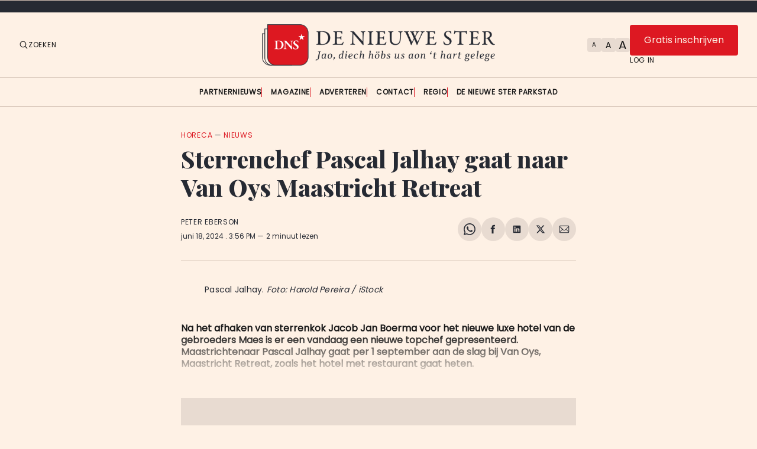

--- FILE ---
content_type: text/html; charset=utf-8
request_url: https://www.google.com/recaptcha/api2/aframe
body_size: 268
content:
<!DOCTYPE HTML><html><head><meta http-equiv="content-type" content="text/html; charset=UTF-8"></head><body><script nonce="RkysGKl_stqwTJDUNX8akQ">/** Anti-fraud and anti-abuse applications only. See google.com/recaptcha */ try{var clients={'sodar':'https://pagead2.googlesyndication.com/pagead/sodar?'};window.addEventListener("message",function(a){try{if(a.source===window.parent){var b=JSON.parse(a.data);var c=clients[b['id']];if(c){var d=document.createElement('img');d.src=c+b['params']+'&rc='+(localStorage.getItem("rc::a")?sessionStorage.getItem("rc::b"):"");window.document.body.appendChild(d);sessionStorage.setItem("rc::e",parseInt(sessionStorage.getItem("rc::e")||0)+1);localStorage.setItem("rc::h",'1769413372300');}}}catch(b){}});window.parent.postMessage("_grecaptcha_ready", "*");}catch(b){}</script></body></html>

--- FILE ---
content_type: text/css; charset=UTF-8
request_url: https://www.denieuwestermaastricht.nl/assets/css/style-overrides.css?v=13
body_size: 1917
content:
:root {
  --color-mode: 'light';
  --color-accent: var(--ghost-accent-color);

  --color-brand-black: #191919;
  --color-brand-blue: #262a33;
  --color-brand-beige: #fef1e5;
  --color-brand-lightblue: #fbfdff;
  --color-brand-red: #dd1922;

  --color-text-primary: var(--color-brand-black);
  --color-text-secondary: var(--color-brand-blue);
  --color-border-primary: #d4c2b5;
  --color-border-secondary: #d4c2b5;
  --color-background-primary: var(--color-brand-beige);
  --color-background-secondary: #e8dbd1;

  --font-family-serif: 'Playfair Display', serif;
  --font-family-sansSerif: 'Poppins', sans-serif;
}

body {
  min-height: 120vh;
}

body.smaller {
  --font-size-scale-0: 10px;
  --line-height-scale-0: 14px;
  --font-size-scale-1: 12px;
  --line-height-scale-1: 14px;
  --font-size-scale-2: 14px;
  --line-height-scale-2: 18px;
  --font-size-scale-3: 16px;
  --line-height-scale-3: 18px;
  --font-size-scale-4: 18px;
  --line-height-scale-4: 22px;
  --font-size-scale-5: 22px;
  --line-height-scale-5: 26px;
  --font-size-scale-6: 26px;
  --line-height-scale-6: 30px;
  --font-size-scale-7: 30px;
  --line-height-scale-7: 30px;
  --font-size-scale-8: 38px;
  --line-height-scale-8: 38px;
  --font-size-scale-9: 46px;
  --line-height-scale-9: 46px;
  --font-size-scale-10: 70px;
  --line-height-scale-10: 70px;
  --font-size-scale-body-copy: 18px;
  --line-height-scale-body-copy: 30px;
}

body.larger {
  --font-size-scale-0: 16px;
  --line-height-scale-0: 20px;
  --font-size-scale-1: 18px;
  --line-height-scale-1: 20px;
  --font-size-scale-2: 20px;
  --line-height-scale-2: 24px;
  --font-size-scale-3: 22px;
  --line-height-scale-3: 24px;
  --font-size-scale-4: 24px;
  --line-height-scale-4: 28px;
  --font-size-scale-5: 28px;
  --line-height-scale-5: 32px;
  --font-size-scale-6: 32px;
  --line-height-scale-6: 36px;
  --font-size-scale-7: 36px;
  --line-height-scale-7: 36px;
  --font-size-scale-8: 44px;
  --line-height-scale-8: 44px;
  --font-size-scale-9: 52px;
  --line-height-scale-9: 52px;
  --font-size-scale-10: 76px;
  --line-height-scale-10: 76px;
  --font-size-scale-body-copy: 24px;
  --line-height-scale-body-copy: 36px;
}

h1,
h2,
h3,
h4 {
  color: var(--color-text-secondary);
}

.c-header {
  box-shadow: none;
}

.c-header__bottom .o-grid {
  border-top: var(--border-width) var(--border-style) var(--color-border-secondary);
  border-bottom: var(--border-width) var(--border-style) var(--color-border-secondary);
}

.text-resize {
  display: flex;
  justify-content: space-between;
  align-items: center;
  gap: 4px;
}

.text-resize .c-header__button--textResize {
  background: none;
  border: none;
  cursor: pointer;
  display: flex;
  justify-content: center;
  align-items: center;
  font-size: 14px;
  line-height: 1;
  padding: 0;
  margin: 0;
  width: 24px;
  height: 24px;
  background-color: var(--color-background-secondary);
  border-radius: 4px;
}

.text-resize .c-header__button--textResize .smaller {
  font-size: 10px;
}

.text-resize .c-header__button--textResize .larger {
  font-size: 20px;
}

.u-visible-on-mobile {
  display: none;
}

@media (max-width: 63.99em) {
  .u-visible-on-mobile {
    display: block !important;
  }
}

@media (min-width: 40em) {
  .c-header__top-inner {
    grid-template-columns: 1fr 1fr 1fr;
  }
}

.c-card--large .c-card__standfirst, article .c-content * {
  font-family: var(--font-family-sansSerif);
}

article .c-content h1,
article .c-content h2,
article .c-content h3 {
  font-family: var(--font-family-serif);
}

.c-topper__headline {
  font-family: var(--font-family-serif);
}

.c-card__standfirst {
  font-family: var(--font-family-sansSerif);
}

.swiper .buttons {
  display: flex;
  justify-content: flex-end;
  align-items: center;
  gap: 16px;
  width: 100%;
  z-index: 1;
  margin-top: 16px;
  margin-bottom: 16px;
  padding-right: 32px;
}

.swiper .buttons .swiper-button-prev,
.swiper .buttons .swiper-button-next {
  background-color: var(--color-background-primary);
  border: 1px solid var(--color-border-primary);
  border-radius: 50%;
  color: var(--color-text-primary);
  font-size: 0;
  height: 40px;
  line-height: 0;
  margin: 0;
  padding: 0;
  position: unset;
  width: 40px;
  z-index: 1;
}

.swiper .buttons .swiper-button-prev::after,
.swiper .buttons .swiper-button-next::after {
  font-size: 16px;
}

.ad-title {
  font-family: var(--font-family-sansSerif);
  font-size: 14px;
  line-height: 16px;
}

.center {
  display: flex;
  justify-content: center;
  align-items: center;
}

.c-ad {
  margin-top: var(--space-32);
  margin-bottom: var(--space-32);
}

.head-space {
  background-color: var(--color-background-secondary);
}

.header-ad {
  padding: 0;
  max-height: 90px;
  aspect-ratio: 728/90;
}

.header-ad .center {
  border-bottom: var(--border-width) var(--border-style) var(--color-border-secondary);
}

.c-header__top {
  border-bottom: 0;
}

.c-hero .center .c-card {
  background-color: var(--color-background-secondary);
  width: 100%;
}

.c-hero .center .c-card .c-card__link {
  display: -webkit-box;
  -webkit-line-clamp: 2;
  -webkit-box-orient: vertical;
  overflow: hidden;
}

.c-card--center .c-card__content {
  padding-bottom: var(--space-16);
}

.c-logo__img {
  max-height: 80px;
}

.c-hero .left.c-stack-stories>:not(:last-child) {
  border: none;
}

.c-hero .left.c-stack-stories .headlines article .c-teaser__tag.c-tag {
  display: none;
}

.c-section--featured {
  margin-top: var(--space-16);
}

.swiper {
  padding-left: calc(var(--grid-margin) - var(--space-8)) !important;
  padding-right: calc(var(--grid-margin) - var(--space-8)) !important;
}

@media (min-width: 64em) {
  .swiper {
    padding-left: calc(var(--grid-margin-large) - var(--space-8)) !important;
    padding-right: calc(var(--grid-margin-large) - var(--space-8)) !important;
  }
}


.swiper-slide {
  padding-left: var(--space-8);
  padding-right: var(--space-8);
}

@media (max-width: 63.99em) {
  .c-logo__img {
    margin-bottom: var(--space-16);
  }

  .c-hero .left .highlight {
    margin-bottom: 0;
    padding-bottom: 0;
  }

  .c-hero .left article {
    margin-bottom: var(--space-16);
  }

  .c-hero .left.c-stack-stories {
    padding-bottom: var(--space-16);
    border-bottom: var(--border-width) var(--border-style) var(--color-border-secondary);
  }
}

@media (min-width: 64em) {
  .c-card--center .c-card__content {
    padding-bottom: var(--space-32);
  }

  .c-hero .left {
    grid-column: 1/span 4;
  }

  .c-hero .center {
    grid-column: 5/span 5;
  }

  .c-hero .left.c-stack-stories {
    display: flex;
    flex-direction: column;
    justify-content: space-between;
  }

  .c-hero .left.c-stack-stories .highlight article:first-child .c-teaser__headline {
    font-size: var(--font-size-scale-8);
    line-height: var(--line-height-scale-9);
    display: -webkit-box;
    -webkit-line-clamp: 3;
    -webkit-box-orient: vertical;
    overflow: hidden;
  }

  .c-hero .left.c-stack-stories .headlines article .c-teaser__headline {
    font-size: var(--font-size-scale-3);
  }

  .c-hero .left.c-stack-stories .headlines {
    border-left: var(--border-width) var(--border-style) var(--color-border-secondary);
    padding-left: var(--space-16);
  }

  .c-hero .left.c-stack-stories .headlines article:not(:last-child) {
    margin-bottom: var(--space-16);
  }
}

.large-divider {
  height: 39px;
  background-color: var(--color-text-secondary);
}

.cta .o-grid {
  display: flex;
  justify-content: flex-end;
  align-items: center;
  margin-bottom: var(--space-16);
}

.c-visibility-label--public {
  display: none;
}

.c-hero .left.c-stack-stories .highlight .c-teaser__standfirst {
  display: -webkit-box;
  -webkit-line-clamp: 5;
  -webkit-box-orient: vertical;
  overflow: hidden;
  font-family: var(--font-family-sansSerif);
}

.c-hero .left.c-stack-stories .headlines .c-teaser__standfirst {
  display: -webkit-box;
  -webkit-line-clamp: 1;
  -webkit-box-orient: vertical;
  overflow: hidden;
  font-family: var(--font-family-sansSerif);
  font-size: var(--font-size-scale-2);
}

.c-teaser__readmore {
  display: inline-block;
  margin-top: var(--space-8);
}

.c-signup-modal {
  position: fixed;
  top: 50%;
  left: 50%;
  width: 90vw;
  height: 90vh;
  max-width: 640px;
  max-height: 480px;
  transform: translate(-50%, -1000vh);
  background-color: var(--color-background-secondary);
  padding: var(--space-32);
  box-shadow: rgba(50, 50, 93, 0.25) 0px 50px 100px -20px, rgba(0, 0, 0, 0.3) 0px 30px 60px -30px;
  border-radius: 6px;
}

.c-signup-modal .lead {
  margin-bottom: var(--space-16);
}

.c-signup-modal.hidden {
  animation: fadeOutSlideDown 0.3s ease-out;
}

@keyframes fadeInSlideUp {
  0% {
    opacity: 0;
    transform: translate(-50%, -45%);
  }
  100% {
    opacity: 1;
    transform: translate(-50%, -50%);
  }
}

@keyframes fadeOutSlideDown {
  0% {
    opacity: 1;
    transform: translate(-50%, -50%);
  }
  100% {
    opacity: 0;
    transform: translate(-50%, -45%);
  }
}

.c-signup-modal.active {
  animation: fadeInSlideUp 0.3s ease-out;
  transform: translate(-50%, -50%);
  z-index: 1000;
}

.signup-modal-backdrop {
  backdrop-filter: blur(0px);
  transition: backdrop-filter 0.3s ease-out;
}

.c-signup-modal.active + .signup-modal-backdrop {
  display: block;
  position: fixed;
  left: 0;
  top: -120px;
  right: 0;
  bottom: 0;
  backdrop-filter: blur(6px);
  z-index: 999;
}

.close-modal {
  width: 24px;
  height: 24px;
  position: absolute;
  top: 16px;
  right: 16px;
  cursor: pointer;
}

.c-signup-modal .header {
  display: flex;
  justify-content: center;
  margin-bottom: var(--space-16);
}

.c-signup-modal form label {
  display: block;
  margin-bottom: var(--space-16);
}

.c-signup-modal form p:where(.loading, .success, .error)  {
  display: none;
}

.loading .loading, .success .success, .error .error {
  margin-top: var(--space-16);
  display: block;
}

.account {
  display: flex;
  flex-direction:column;
  gap: 8px;
}

.gh-portal-signup-message {
  display: none !important;
}

@media screen and (max-width: 63.99em) {
  .account .c-btn {
    padding: 8px 16px;
  }

  .c-header__top-inner {
    gap: 0;
  }
}

@media screen and (min-width: 64em) {
  .tag-template .o-grid > article.c-card {
    display: inline-block;
    width: 25%;
    padding: 15px;
  }

  .tag-template .o-grid > article.c-card .c-card__link {
    height: 5.3rem;
    display: block;
    overflow-y: hidden;
  }
}

--- FILE ---
content_type: application/javascript; charset=UTF-8
request_url: https://www.denieuwestermaastricht.nl/assets/js/custom.js?v=1
body_size: -23
content:
document.addEventListener('DOMContentLoaded', function() {
  var resizeButtons = document.querySelectorAll('.js-text-resize');

  resizeButtons.forEach(function(button) {
      button.addEventListener('click', function() {
          var size = this.getAttribute('data-textresize');

          // Remove existing size classes
          document.body.classList.remove('smaller', 'medium', 'larger');

          // Add the new size class
          document.body.classList.add(size);
      });
  });

  if (window.location.hash === '#aanmelden') {
    showAanmelden();
  }

  const closeModal = document.querySelector('.close-modal');

  if (closeModal) {
    closeModal.addEventListener('click', hideAanmelden);
  }
});

window.addEventListener('hashchange', function() {
  if (window.location.hash === '#aanmelden') {
    showAanmelden();
  }
});

function showAanmelden() {
  document.querySelector('#signup-modal').classList.add('active');
  document.querySelector('#signup-modal').classList.remove('hidden');
}

function hideAanmelden() {
  if (window.location.hash === '#aanmelden') {
    window.history.replaceState(null, null, ' ');
  }

  document.querySelector('#signup-modal').classList.remove('active');
  document.querySelector('#signup-modal').classList.add('hidden');
}